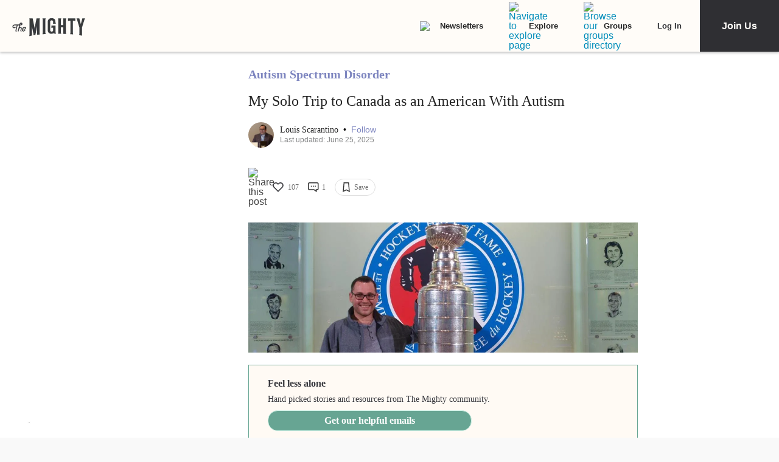

--- FILE ---
content_type: application/javascript; charset=utf-8
request_url: https://fundingchoicesmessages.google.com/f/AGSKWxX-ruYCyCM9gAKXDiatrGzu8y_pDOB3_tVegA212nZV-3IzYec3BKeYG4jNL0OMuv2QOhFHKlL_cYroVuEufa8U_gHfheKUHDIWH1mE-2g8zWZ65M1zUmXE7Ahilk_0yUoK4yiMzBS1FEY1oXT82epBj9iFPTnwOsKe3kaOoM3HiIOsosyOMdWwXplk/_/advert1..300x250_?ad_ids=_pop_ad//videostreaming_ads.
body_size: -1285
content:
window['39fbdcf4-72e3-4437-87f8-b17427266353'] = true;